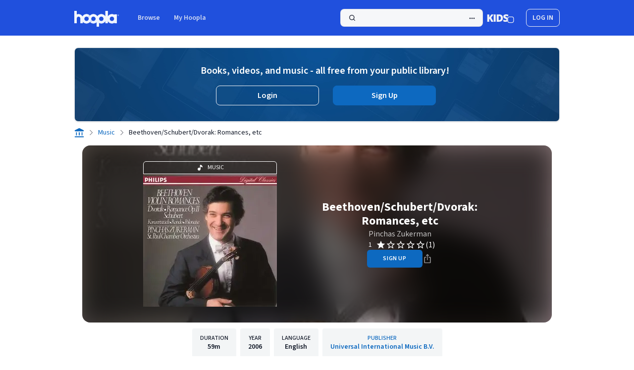

--- FILE ---
content_type: text/css
request_url: https://www.hoopladigital.com/_next/static/css/1eeca014f6f29c3e.css?dpl=cfdcf188-cbae-4a7a-b783-61f027b1f544
body_size: 366
content:
div#loading-screen{position:fixed;height:100%;width:100%;background-color:#0d69c0;top:0;z-index:150;overflow:hidden}div#loader-container{position:relative;top:0;width:90%;height:100%;max-width:980px;margin:0 auto}#loader{position:absolute;display:inline-block;top:25%;left:20%;right:20%;width:60%;text-align:center}#loading-screen button{position:relative;bottom:20px;left:10px}#svg-loader{width:355px;height:auto}.complete #loader{animation-duration:1.25s;animation-name:slideUp;animation-fill-mode:forwards;-webkit-animation-duration:1.25s;-webkit-animation-name:slideUp;-webkit-animation-fill-mode:forwards}.complete #svg-loader{animation-duration:1.25s;animation-name:shrink;animation-fill-mode:forwards;-webkit-animation-duration:1.25s;-webkit-animation-name:shrink;-webkit-animation-fill-mode:forwards}#loading-screen.complete{animation-duration:.5s;animation-name:hide;animation-delay:1.25s;animation-fill-mode:forwards;-webkit-animation-duration:.5s;-webkit-animation-name:hide;-webkit-animation-delay:1.25s;-webkit-animation-fill-mode:forwards}@keyframes slideUp{0%{top:25%;width:60%;left:20%}to{top:12px;width:85px;left:0}}@keyframes shrink{0%{width:366px;height:144px}to{width:85px;height:34px}}@keyframes hide{0%{opacity:1}to{opacity:0;display:none;z-index:-100;background:#0000}}@media (max-width:549px){#svg-loader{width:275px;height:108px}#loader{width:100%;left:0;text-align:center}.complete #svg-loader{animation-name:mobileShrink;-webkit-animation-name:mobileShrink}.complete.home #svg-loader{animation-name:homeShrink;-webkit-animation-name:homeShrink}.complete #loader{animation-name:mobileSlideUp;-webkit-animation-name:mobileSlideUp}.complete.home #loader{animation-name:homeSlideUp}#loading-screen.complete{animation-name:hide;-webkit-animation-name:hide}@keyframes homeSlideUp{0%{top:30%}to{top:15px}}@keyframes mobileSlideUp{0%{top:30%}to{top:12px;left:30px;width:85px}}@keyframes homeShrink{0%{width:275px;height:108px}to{width:110px;height:43px}}@keyframes mobileShrink{0%{width:275px;height:108px}to{width:85px;height:34px}}}

--- FILE ---
content_type: text/javascript
request_url: https://www.hoopladigital.com/js/Network.min.js
body_size: 5296
content:
/* eslint-disable */
// this is used to test user's bandwidth / download speed
!function(e){if("object"==typeof exports&&"undefined"!=typeof module)module.exports=e();else if("function"==typeof define&&define.amd)define([],e);else{var t;t="undefined"!=typeof window?window:"undefined"!=typeof global?global:"undefined"!=typeof self?self:this,t.Network=e()}}(function(){return function e(t,r,n){function i(u,s){if(!r[u]){if(!t[u]){var a="function"==typeof require&&require;if(!s&&a)return a(u,!0);if(o)return o(u,!0);var l=new Error("Cannot find module '"+u+"'");throw (l.code="MODULE_NOT_FOUND", l)}var f=r[u]={ exports:{} };t[u][0].call(f.exports,function(e){var r=t[u][1][e];return i(r?r:e)},f,f.exports,e,t,r,n)}return r[u].exports}for(var o="function"==typeof require&&require,u=0;u<n.length;u++)i(n[u]);return i}({ 1:[function(e,t,r){"use strict";function n(e,t){if(!(e instanceof t))throw new TypeError("Cannot call a class as a function")}function i(e,t,r){var n=r[t];if(n){var i={};for(var o in n)i[o]=n[o];i.value=i.initializer.call(e),Object.defineProperty(e,t,i)}}Object.defineProperty(r,"__esModule",{ value:!0 });var o=function(){function e(e,t,r){for(var n=0;n<t.length;n++){var i=t[n],o=i.decorators,u=i.key;if(delete i.key,delete i.decorators,i.enumerable=i.enumerable||!1,i.configurable=!0,("value"in i||i.initializer)&&(i.writable=!0),o){for(var s=0;s<o.length;s++){var a=o[s];if("function"!=typeof a)throw new TypeError("The decorator for method "+i.key+" is of the invalid type "+typeof a);i=a(e,u,i)||i}if(void 0!==i.initializer){r[u]=i;continue}}Object.defineProperty(e,u,i)}}return function(t,r,n,i,o){return r&&e(t.prototype,r,i),n&&e(t,n,o),t}}(),u=e("../utils/decorators"),s=function(){function e(){n(this,e),i(this,"_eventCallbacks",t)}var t={};return o(e,[{ key:"on",value:function(e,t){var r=this;return e=Array.isArray(e)?e:[e],e.forEach(function(e){var n=r._eventCallbacks[e]=r._eventCallbacks[e]||[];~n.indexOf(t)||n.push(t)}),this} },{ key:"off",value:function(e){var t=this,r=arguments.length<=1||void 0===arguments[1]?null:arguments[1];return e=Array.isArray(e)?e:[e],e.forEach(function(e){var n=t._eventCallbacks[e];if(!r&&n)delete t._eventCallbacks[e];else{var i=n?n.indexOf(r):-1;-1!=i&&n.splice(i,1)}}),this} },{ key:"trigger",value:function(e){for(var t=arguments.length,r=Array(t>1?t-1:0),n=1;t>n;n++)r[n-1]=arguments[n];var i=this._eventCallbacks[e]||[],o=!0;return i.forEach(function(e){var t=e.apply(void 0,r);t=t!==!1?!0:!1,o=o&&t}),o} },{ key:"_eventCallbacks",decorators:[u.enumerable(!1)],initializer:function(){return{}},enumerable:!0 }],null,t),e}();r["default"]=s,t.exports=r["default"]},{ "../utils/decorators":7 }],2:[function(e,t,r){"use strict";function n(e){return e&&e.__esModule?e:{ "default":e }}function i(e,t){if(!(e instanceof t))throw new TypeError("Cannot call a class as a function")}function o(e,t){if("function"!=typeof t&&null!==t)throw new TypeError("Super expression must either be null or a function, not "+typeof t);e.prototype=Object.create(t&&t.prototype,{ constructor:{ value:e,enumerable:!1,writable:!0,configurable:!0 } }),t&&(Object.setPrototypeOf?Object.setPrototypeOf(e,t):e.__proto__=t)}function u(e,t,r){var n=r[t];if(n){var i={};for(var o in n)i[o]=n[o];i.value=i.initializer.call(e),Object.defineProperty(e,t,i)}}Object.defineProperty(r,"__esModule",{ value:!0 });var s=function(){function e(e,t,r){for(var n=0;n<t.length;n++){var i=t[n],o=i.decorators,u=i.key;if(delete i.key,delete i.decorators,i.enumerable=i.enumerable||!1,i.configurable=!0,("value"in i||i.initializer)&&(i.writable=!0),o){for(var s=0;s<o.length;s++){var a=o[s];if("function"!=typeof a)throw new TypeError("The decorator for method "+i.key+" is of the invalid type "+typeof a);i=a(e,u,i)||i}if(void 0!==i.initializer){r[u]=i;continue}}Object.defineProperty(e,u,i)}}return function(t,r,n,i,o){return r&&e(t.prototype,r,i),n&&e(t,n,o),t}}(),a=function(e,t,r){for(var n=!0;n;){var i=e,o=t,u=r;s=l=a=void 0,n=!1,null===i&&(i=Function.prototype);var s=Object.getOwnPropertyDescriptor(i,o);if(void 0!==s){if("value"in s)return s.value;var a=s.get;return void 0===a?void 0:a.call(u)}var l=Object.getPrototypeOf(i);if(null===l)return void 0;e=l,t=o,r=u,n=!0}},l=e("./HttpModule"),f=n(l),c=e("../Timing"),d=n(c),h=e("../../utils/helpers"),p=e("../../utils/decorators"),g=function(e){function t(e){var n=this,o=arguments.length<=1||void 0===arguments[1]?{}:arguments[1];i(this,t),e=~["upload","download"].indexOf(e)?e:"download",a(Object.getPrototypeOf(t.prototype),"constructor",this).call(this,e),u(this,"_loadingType",r),u(this,"_intendedEnd",r),u(this,"_isRestarting",r),u(this,"_lastLoadedValue",r),u(this,"_speedRecords",r),u(this,"_avgSpeed",r),u(this,"_requestID",r),u(this,"_progressID",r),u(this,"_started",r),u(this,"_firstProgress",r),u(this,"_deferredProgress",r),u(this,"_timingLabels",r),this._extendDefaultSettings({ data:{ size:"upload"==e?2097152:10485760,multiplier:2 } }).settings(o),this._loadingType=e,this.on("xhr-upload-loadstart",function(){return d["default"].mark(n._timingLabels.start)}),this.on("xhr-readystatechange",function(e){n._started||e.readyState!=XMLHttpRequest.LOADING||(d["default"].mark(n._timingLabels.start),n._started=!0)});var s="upload"==e?"xhr-upload":"xhr";this.on(s+"-progress",function(e,t){return n._progress(t)}),this.on(s+"-timeout",function(){return n._timeout()}),this.on(s+"-loadend",function(){return n._end()})}var r={},r={};return o(t,e),s(t,[{ key:"_loadingType",decorators:[p.enumerable(!1)],initializer:function(){return void 0},enumerable:!0 },{ key:"_intendedEnd",decorators:[p.enumerable(!1)],initializer:function(){return!1},enumerable:!0 },{ key:"_isRestarting",decorators:[p.enumerable(!1)],initializer:function(){return!1},enumerable:!0 },{ key:"_lastLoadedValue",decorators:[p.enumerable(!1)],initializer:function(){return null},enumerable:!0 },{ key:"_speedRecords",decorators:[p.enumerable(!1)],initializer:function(){return[]},enumerable:!0 },{ key:"_avgSpeed",decorators:[p.enumerable(!1)],initializer:function(){return void 0},enumerable:!0 },{ key:"_requestID",decorators:[p.enumerable(!1)],initializer:function(){return 0},enumerable:!0 },{ key:"_progressID",decorators:[p.enumerable(!1)],initializer:function(){return 0},enumerable:!0 },{ key:"_started",decorators:[p.enumerable(!1)],initializer:function(){return!1},enumerable:!0 },{ key:"_firstProgress",decorators:[p.enumerable(!1)],initializer:function(){return!0},enumerable:!0 },{ key:"_deferredProgress",decorators:[p.enumerable(!1)],initializer:function(){return void 0},enumerable:!0 },{ key:"_timingLabels",decorators:[p.enumerable(!1)],initializer:function(){return{ start:null,progress:null,end:null,measure:null }},enumerable:!0 }],null,r),s(t,[{ key:"start",value:function(){var e=this._loadingType,t=this.settings().data,r=this._requestID++;this._intendedEnd=!1,this._lastLoadedValue=null,this._speedRecords=[],this._started=!1,this._firstProgress=!0,this._deferredProgress=h.defer(),this._isRestarting||this.trigger("start",t.size);var n=this._timingLabels;n.start=e+"-"+r+"-start",n.progress=e+"-"+r+"-progress",n.end=e+"-"+r+"-end",n.measure=e+"-"+r+"-measure";var i="upload"==e?new Blob([new ArrayBuffer(t.size)]):null,o="download"==e?"GET":"POST";return this._newRequest(o,{ size:t.size })._sendRequest(i),this} },{ key:"abort",value:function(){return this._intendedEnd=!0,this._abort()} },{ key:"_progress",value:function(e){var t=this;if(this._firstProgress)return this._firstProgress=!1;this._deferredProgress.run();var r=this._timingLabels,n=this._progressID++,i=r.progress+"-"+n,o=e.loaded;d["default"].mark(i);var u,s=d["default"].measure(r.measure+"-avg-"+n,r.start,i),a=o/s*1e3;if(null===this._lastLoadedValue)u=a;else{var l=d["default"].measure(r.measure+"-instant-"+n,r.progress+"-"+(n-1),i);u=(o-this._lastLoadedValue)/l*1e3}return this._lastLoadedValue=o,this._deferredProgress=h.defer(function(){t._avgSpeed=a,t._speedRecords.push(u),t.trigger("progress",a,u)}),this} },{ key:"_timeout",value:function(){return this._intendedEnd=!0,this} },{ key:"_end",value:function(){if(this._intendedEnd)this._isRestarting=!1,this.trigger("end",this._avgSpeed,this._speedRecords);else{var e=this.settings().data,t=e.size*e.multiplier;this.settings({ data:{ size:t } }),this.trigger("restart",t),this._isRestarting=!0,this.start()}return this} }],null,r),t}(f["default"]);r["default"]=g,t.exports=r["default"]},{ "../../utils/decorators":7,"../../utils/helpers":8,"../Timing":6,"./HttpModule":3 }],3:[function(e,t,r){"use strict";function n(e){return e&&e.__esModule?e:{ "default":e }}function i(e,t){if(!(e instanceof t))throw new TypeError("Cannot call a class as a function")}function o(e,t){if("function"!=typeof t&&null!==t)throw new TypeError("Super expression must either be null or a function, not "+typeof t);e.prototype=Object.create(t&&t.prototype,{ constructor:{ value:e,enumerable:!1,writable:!0,configurable:!0 } }),t&&(Object.setPrototypeOf?Object.setPrototypeOf(e,t):e.__proto__=t)}function u(e,t,r){var n=r[t];if(n){var i={};for(var o in n)i[o]=n[o];i.value=i.initializer.call(e),Object.defineProperty(e,t,i)}}Object.defineProperty(r,"__esModule",{ value:!0 });var s=function(){function e(e,t,r){for(var n=0;n<t.length;n++){var i=t[n],o=i.decorators,u=i.key;if(delete i.key,delete i.decorators,i.enumerable=i.enumerable||!1,i.configurable=!0,("value"in i||i.initializer)&&(i.writable=!0),o){for(var s=0;s<o.length;s++){var a=o[s];if("function"!=typeof a)throw new TypeError("The decorator for method "+i.key+" is of the invalid type "+typeof a);i=a(e,u,i)||i}if(void 0!==i.initializer){r[u]=i;continue}}Object.defineProperty(e,u,i)}}return function(t,r,n,i,o){return r&&e(t.prototype,r,i),n&&e(t,n,o),t}}(),a=function(e,t,r){for(var n=!0;n;){var i=e,o=t,u=r;s=l=a=void 0,n=!1,null===i&&(i=Function.prototype);var s=Object.getOwnPropertyDescriptor(i,o);if(void 0!==s){if("value"in s)return s.value;var a=s.get;return void 0===a?void 0:a.call(u)}var l=Object.getPrototypeOf(i);if(null===l)return void 0;e=l,t=o,r=u,n=!0}},l=e("../EventDispatcher"),f=n(l),c=e("../../utils/helpers"),d=e("../../utils/decorators"),h=function(e){function t(e){var n=this,o=arguments.length<=1||void 0===arguments[1]?{}:arguments[1];i(this,t),a(Object.getPrototypeOf(t.prototype),"constructor",this).call(this),u(this,"_defaultSettings",r),u(this,"_settings",r),u(this,"_moduleName",r),u(this,"_xhr",r),u(this,"_lastURLToken",r),u(this,"_requesting",r),u(this,"_requestingOverridden",r),this._extendDefaultSettings({ endpoint:"./network.php",delay:8e3 }),this.settings(o),this._moduleName=e,this.on(["xhr-loadstart","xhr-upload-loadstart"],function(){n._requestingOverridden||(n._requesting=!0)}),this.on(["xhr-loadend","xhr-upload-loadend"],function(){n._requestingOverridden||(n._requesting=!1)})}var r={},r={};return o(t,e),s(t,[{ key:"_defaultSettings",decorators:[d.enumerable(!1)],initializer:function(){return null},enumerable:!0 },{ key:"_settings",decorators:[d.enumerable(!1)],initializer:function(){return null},enumerable:!0 },{ key:"_moduleName",decorators:[d.enumerable(!1)],initializer:function(){return void 0},enumerable:!0 },{ key:"_xhr",decorators:[d.enumerable(!1)],initializer:function(){return null},enumerable:!0 },{ key:"_lastURLToken",decorators:[d.enumerable(!1)],initializer:function(){return null},enumerable:!0 },{ key:"_requesting",decorators:[d.enumerable(!1)],initializer:function(){return!1},enumerable:!0 },{ key:"_requestingOverridden",decorators:[d.enumerable(!1)],initializer:function(){return!1},enumerable:!0 }],null,r),s(t,[{ key:"settings",value:function(){var e=arguments.length<=0||void 0===arguments[0]?null:arguments[0];return c.isObject(e)?(this._settings=c.assignStrict(this._defaultSettings||{},this._settings||{},e),this):c.copy(this._settings||this._defaultSettings||{})} },{ key:"isRequesting",value:function(){return this._requesting} },{ key:"_extendDefaultSettings",value:function(e){return this._defaultSettings=c.assign(this._defaultSettings||{},e),this} },{ key:"_newRequest",value:function(e,t){var r=this;if(!this.trigger("_newRequest")&&!this._requestingOverridden)return console.warn("To ensure accurate measures, you can only make one request at a time."),this;var n=this.settings(),i=new XMLHttpRequest,o=["GET","POST"];if(!~o.indexOf(e))return console.warn("The HTTP method must be GET or POST."),this;t=t||{};var u=(new Date).getTime();this._lastURLToken="network-"+u;var s=n.endpoint;s+=~s.indexOf("?")?"&":"?",s+="module="+this._moduleName,Object.keys(t).forEach(function(e){var r=encodeURIComponent(t[e]);s+="&"+e+"="+r}),s+="&"+this._lastURLToken,i.open(e,s),this._xhr&&this._xhr.readyState==XMLHttpRequest.OPENED&&this._xhr.abort(),this._xhr=i;var a=["loadstart","progress","abort","error","load","timeout","loadend","readystatechange"];a.forEach(function(e){i.addEventListener(e,function(){for(var t=arguments.length,n=Array(t),o=0;t>o;o++)n[o]=arguments[o];("progress"!=e||r._requesting)&&r.trigger.apply(r,["xhr-"+e,i].concat(n))}),"readystatechange"!=e&&i.upload.addEventListener(e,function(){for(var t=arguments.length,n=Array(t),o=0;t>o;o++)n[o]=arguments[o];r.trigger.apply(r,["xhr-upload-"+e,i].concat(n))})});var l=function(e){setTimeout(function(){e.readyState!=XMLHttpRequest.UNSENT&&e.readyState!=XMLHttpRequest.DONE&&(r.trigger("xhr-timeout"),r.trigger("xhr-upload-timeout"),e.abort())},n.delay)};return this.on("xhr-upload-loadstart",l).on("xhr-readystatechange",function(e){return function(t){e||t.readyState!=XMLHttpRequest.LOADING||(e=!0,l(t))}}(!1)),this} },{ key:"_sendRequest",value:function(){var e=arguments.length<=0||void 0===arguments[0]?null:arguments[0];return this._xhr&&this._xhr.readyState==XMLHttpRequest.OPENED?this._xhr.send(e):console.warn("A request must have been created before sending any data."),this} },{ key:"_abort",value:function(){return this._xhr&&this._xhr.abort(),this} },{ key:"_getTimingEntry",value:function(e){return setTimeout(function(t){return function(){var r=performance.getEntriesByType("resource").filter(function(e){return~e.name.indexOf(t)});e(r.length?r[0]:null)}}(this._lastURLToken),0),this} },{ key:"_setRequesting",value:function(e){return this._requestingOverridden=!0,this._requesting=e,this} }],null,r),t}(f["default"]);r["default"]=h,t.exports=r["default"]},{ "../../utils/decorators":7,"../../utils/helpers":8,"../EventDispatcher":1 }],4:[function(e,t,r){"use strict";function n(e){return e&&e.__esModule?e:{ "default":e }}function i(e,t){if(!(e instanceof t))throw new TypeError("Cannot call a class as a function")}function o(e,t){if("function"!=typeof t&&null!==t)throw new TypeError("Super expression must either be null or a function, not "+typeof t);e.prototype=Object.create(t&&t.prototype,{ constructor:{ value:e,enumerable:!1,writable:!0,configurable:!0 } }),t&&(Object.setPrototypeOf?Object.setPrototypeOf(e,t):e.__proto__=t)}function u(e,t,r){var n=r[t];if(n){var i={};for(var o in n)i[o]=n[o];i.value=i.initializer.call(e),Object.defineProperty(e,t,i)}}Object.defineProperty(r,"__esModule",{ value:!0 });var s=function(){function e(e,t,r){for(var n=0;n<t.length;n++){var i=t[n],o=i.decorators,u=i.key;if(delete i.key,delete i.decorators,i.enumerable=i.enumerable||!1,i.configurable=!0,("value"in i||i.initializer)&&(i.writable=!0),o){for(var s=0;s<o.length;s++){var a=o[s];if("function"!=typeof a)throw new TypeError("The decorator for method "+i.key+" is of the invalid type "+typeof a);i=a(e,u,i)||i}if(void 0!==i.initializer){r[u]=i;continue}}Object.defineProperty(e,u,i)}}return function(t,r,n,i,o){return r&&e(t.prototype,r,i),n&&e(t,n,o),t}}(),a=function(e,t,r){for(var n=!0;n;){var i=e,o=t,u=r;s=l=a=void 0,n=!1,null===i&&(i=Function.prototype);var s=Object.getOwnPropertyDescriptor(i,o);if(void 0!==s){if("value"in s)return s.value;var a=s.get;return void 0===a?void 0:a.call(u)}var l=Object.getPrototypeOf(i);if(null===l)return void 0;e=l,t=o,r=u,n=!0}},l=e("./HttpModule"),f=n(l),c=e("../Timing"),d=n(c),h=e("../../utils/helpers"),p=e("../../utils/decorators"),g=function(e){function t(){var e=arguments.length<=0||void 0===arguments[0]?{}:arguments[0];i(this,t),a(Object.getPrototypeOf(t.prototype),"constructor",this).call(this,"latency"),u(this,"_supportsResourceTiming",r),u(this,"_requestsLeft",r),u(this,"_attemptsLeft",r),u(this,"_latencies",r),u(this,"_requestID",r),u(this,"_timingLabels",r),this._extendDefaultSettings({ measures:5,attempts:3 }).settings(e),this._defineResourceTimingSupport()}var r={},r={};return o(t,e),s(t,[{ key:"_supportsResourceTiming",decorators:[p.enumerable(!1)],initializer:function(){return void 0},enumerable:!0 },{ key:"_requestsLeft",decorators:[p.enumerable(!1)],initializer:function(){return void 0},enumerable:!0 },{ key:"_attemptsLeft",decorators:[p.enumerable(!1)],initializer:function(){return void 0},enumerable:!0 },{ key:"_latencies",decorators:[p.enumerable(!1)],initializer:function(){return void 0},enumerable:!0 },{ key:"_requestID",decorators:[p.enumerable(!1)],initializer:function(){return 0},enumerable:!0 },{ key:"_timingLabels",decorators:[p.enumerable(!1)],initializer:function(){return{ start:null,end:null,measure:null }},enumerable:!0 }],null,r),s(t,[{ key:"settings",value:function(){var e=arguments.length<=0||void 0===arguments[0]?null:arguments[0];return h.isObject(e)?a(Object.getPrototypeOf(t.prototype),"settings",this).call(this,h.assignStrict(e,{ delay:0 })):h.except(a(Object.getPrototypeOf(t.prototype),"settings",this).call(this),["delay"])} },{ key:"start",value:function(){var e=this.settings(),t=e.measures,r=e.attempts;return this._requestsLeft=t,this._attemptsLeft=r*t,this._supportsResourceTiming||(this._requestsLeft++,this._attemptsLeft++),this._setRequesting(!0),this._latencies=[],this._nextRequest(),this} },{ key:"_defineResourceTimingSupport",value:function(e){var t=this;"boolean"!=typeof e&&(e=d["default"].supportsResourceTiming),this._supportsResourceTiming=e,this.off(["xhr-load","xhr-loadstart","xhr-readystatechange"]),e?this.on("xhr-load",function(){return t._measure()}):(this.on("xhr-loadstart",function(){return d["default"].mark(t._timingLabels.start)}),this.on("xhr-readystatechange",function(e){return t._measure(e)}))} },{ key:"_nextRequest",value:function(){var e=this,t=arguments.length<=0||void 0===arguments[0]?!1:arguments[0],r=this._requestID++,n=t?this._requestsLeft:this._requestsLeft--;if(this._attemptsLeft--&&(n||t)){var i=this._timingLabels;i.start="latency-"+r+"-start",i.end="latency-"+r+"-end",i.measure="latency-"+r+"-measure",this._newRequest("GET")._sendRequest()}else this._setRequesting(!1),setTimeout(function(){return e._end()},0);return this} },{ key:"_measure",value:function(){var e=this,t=arguments.length<=0||void 0===arguments[0]?null:arguments[0];if(t)if(this._requestsLeft<this.settings().measures){if(t.readyState==XMLHttpRequest.HEADERS_RECEIVED){var r=this._timingLabels;d["default"].mark(r.end);var n=d["default"].measure(r.measure,r.start,r.end);n&&this._latencies.push(n),this._abort(),this._nextRequest(!n)}}else this._nextRequest();else this._getTimingEntry(function(t){var r=t.secureConnectionStart?t.secureConnectionStart-t.connectStart:t.connectEnd-t.connectStart;r&&e._latencies.push(r),e._nextRequest(!r)});return this} },{ key:"_end",value:function(){var e=this._latencies,t=e.reduce(function(e,t){return e+t},0)/(e.length||1);if(t=t||null,!e.length)return this._defineResourceTimingSupport(!1),this.start(),this;if(e.length<this.settings().measures){var r=this.settings(),n=r.measures,i=r.attempts;console.warn("\n                An insufficient number of measures have been processed, this could be due to your web server using\n                persistant connections or to your client settings (measures: "+n+", attempts: "+i+").\n            ")}return this.trigger("end",t,e),this} }],null,r),t}(f["default"]);r["default"]=g,t.exports=r["default"]},{ "../../utils/decorators":7,"../../utils/helpers":8,"../Timing":6,"./HttpModule":3 }],5:[function(e,t,r){"use strict";function n(e){return e&&e.__esModule?e:{ "default":e }}function i(e,t,r){return t in e?Object.defineProperty(e,t,{ value:r,enumerable:!0,configurable:!0,writable:!0 }):e[t]=r,e}function o(e,t){if(!(e instanceof t))throw new TypeError("Cannot call a class as a function")}function u(e,t,r){var n=r[t];if(n){var i={};for(var o in n)i[o]=n[o];i.value=i.initializer.call(e),Object.defineProperty(e,t,i)}}Object.defineProperty(r,"__esModule",{ value:!0 });var s=function(){function e(e,t,r){for(var n=0;n<t.length;n++){var i=t[n],o=i.decorators,u=i.key;if(delete i.key,delete i.decorators,i.enumerable=i.enumerable||!1,i.configurable=!0,("value"in i||i.initializer)&&(i.writable=!0),o){for(var s=0;s<o.length;s++){var a=o[s];if("function"!=typeof a)throw new TypeError("The decorator for method "+i.key+" is of the invalid type "+typeof a);i=a(e,u,i)||i}if(void 0!==i.initializer){r[u]=i;continue}}Object.defineProperty(e,u,i)}}return function(t,r,n,i,o){return r&&e(t.prototype,r,i),n&&e(t,n,o),t}}(),a=e("./EventDispatcher"),l=n(a),f=e("./Http/HttpModule"),c=n(f),d=e("./Http/LatencyModule"),h=n(d),p=e("./Http/BandwidthModule"),g=n(p),m=e("./Timing"),v=n(m),y=e("../utils/helpers"),_=e("../utils/decorators"),b=function(){function e(){var r=arguments.length<=0||void 0===arguments[0]?{}:arguments[0];o(this,e),u(this,"_modules",t),u(this,"_modulesInitialized",t),u(this,"_pendingSettings",t),this._registerModule("latency",function(e){return new h["default"](e)})._registerModule("upload",function(e){return new g["default"]("upload",e)})._registerModule("download",function(e){return new g["default"]("download",e)}),this._initModules(this.settings(r))}var t={},t={};return s(e,[{ key:"_modules",decorators:[_.enumerable(!1)],initializer:function(){return{}},enumerable:!0 },{ key:"_modulesInitialized",decorators:[_.enumerable(!1)],initializer:function(){return!1},enumerable:!0 },{ key:"_pendingSettings",decorators:[_.enumerable(!1)],initializer:function(){return{}},enumerable:!0 }],[{ key:"_exposeInternalClasses",decorators:[_.enumerable(!1)],value:function(){var e=y.getGlobalObject(),t={ EventDispatcher:l["default"],HttpModule:c["default"],LatencyModule:h["default"],BandwidthModule:g["default"],Timing:v["default"] };return Object.keys(t).forEach(function(r){e[r]=t[r]}),this} },{ key:"supportsResourceTiming",get:function(){return v["default"].supportsResourceTiming} }],t),s(e,[{ key:"settings",value:function(){var e=this,t=arguments.length<=0||void 0===arguments[0]?null:arguments[0],r=Object.keys(this._modules);if(!y.isObject(t))return r.reduce(function(t,r){return y.assign(t,i({},r,e._modules[r].settings()))},{});var n=function(){var n=y.except(t,r),o=y.except(t,Object.keys(n));return t=r.reduce(function(e,t){return y.assign(e,i({},t,n))},{}),t=y.assign(t,o),e._modulesInitialized?Object.keys(e._modules).forEach(function(r){e._modules[r].settings(t[r])}):e._pendingSettings=t,{ v:e }}();return"object"==typeof n?n.v:void 0} },{ key:"isRequesting",value:function(){var e=!1;for(var t in this._modules)this._modules.hasOwnProperty(t)&&(e=e||this._modules[t].isRequesting());return e} },{ key:"_registerModule",value:function(e,t){return this._modules[e]=t,this} },{ key:"_initModules",value:function(){var e=this;return this._modulesInitialized||(Object.keys(this._modules).forEach(function(t){e._modules[t]=e._modules[t](e._pendingSettings[t]).on("_newRequest",function(){return!e.isRequesting()}),e[t]=e._modules[t]}),this._modulesInitialized=!0),this} }],null,t),e}();r["default"]=b,t.exports=r["default"]},{ "../utils/decorators":7,"../utils/helpers":8,"./EventDispatcher":1,"./Http/BandwidthModule":2,"./Http/HttpModule":3,"./Http/LatencyModule":4,"./Timing":6 }],6:[function(e,t,r){"use strict";function n(e,t){if(!(e instanceof t))throw new TypeError("Cannot call a class as a function")}function i(e,t,r){var n=r[t];if(n){var i={};for(var o in n)i[o]=n[o];i.value=i.initializer.call(e),Object.defineProperty(e,t,i)}}Object.defineProperty(r,"__esModule",{ value:!0 });var o=function(){function e(e,t,r){for(var n=0;n<t.length;n++){var i=t[n],o=i.decorators,u=i.key;if(delete i.key,delete i.decorators,i.enumerable=i.enumerable||!1,i.configurable=!0,("value"in i||i.initializer)&&(i.writable=!0),o){for(var s=0;s<o.length;s++){var a=o[s];if("function"!=typeof a)throw new TypeError("The decorator for method "+i.key+" is of the invalid type "+typeof a);i=a(e,u,i)||i}if(void 0!==i.initializer){r[u]=i;continue}}Object.defineProperty(e,u,i)}}return function(t,r,n,i,o){return r&&e(t.prototype,r,i),n&&e(t,n,o),t}}(),u=e("../utils/helpers"),s=e("../utils/decorators"),a=function(){function e(){n(this,e),i(this,"_support",t),i(this,"_marks",t),i(this,"_measures",t);var r=u.getGlobalObject();this._support={ performance:!!r.performance,userTiming:r.performance&&performance.mark,resourceTiming:r.performance&&"function"==typeof performance.getEntriesByType&&performance.timing }}var t={},t={};return o(e,[{ key:"supportsResourceTiming",get:function(){return Boolean(this._support.resourceTiming)} },{ key:"_support",decorators:[s.enumerable(!1)],initializer:function(){return{}},enumerable:!0 },{ key:"_marks",decorators:[s.enumerable(!1)],initializer:function(){return{}},enumerable:!0 },{ key:"_measures",decorators:[s.enumerable(!1)],initializer:function(){return{}},enumerable:!0 }],null,t),o(e,[{ key:"mark",value:function(e){var t=this._support,r=this._marks;return t.userTiming&&performance.mark(e),r[e]=t.performance?performance.now():(new Date).getTime(),this} },{ key:"measure",value:function(e,t,r){var n=this._support,i=this._marks,o=this._measures;if("undefined"==typeof o[e]){var u=i[r]-i[t];if(n.userTiming){performance.measure(e,t,r);var s=performance.getEntriesByName(e);o[e]=s.length?s[0].duration:u}else o[e]=u}return o[e]} }],null,t),e}();r["default"]=new a,t.exports=r["default"]},{ "../utils/decorators":7,"../utils/helpers":8 }],7:[function(e,t,r){"use strict";function n(e){return function(t,r,n){return n.enumerable=e,n}}Object.defineProperty(r,"__esModule",{ value:!0 }),r.enumerable=n},{}],8:[function(e,t,r){(function(e){"use strict";function t(e,t){if(!(e instanceof t))throw new TypeError("Cannot call a class as a function")}function n(){return"undefined"!=typeof self?self:"undefined"!=typeof e?e:new Function("return this")()}function i(e){return void 0!=e&&null!=e&&"object"==typeof e.valueOf()}function o(e){return JSON.parse(JSON.stringify(e))}function u(e){var t=arguments.length<=1||void 0===arguments[1]?{}:arguments[1];t=o(t);for(var r=arguments.length,n=Array(r>2?r-2:0),s=2;r>s;s++)n[s-2]=arguments[s];return n.forEach(function(r){Object.keys(r).forEach(function(n){if(!e||t.hasOwnProperty(n)){var o=r[n];t[n]=i(o)?u(e,t[n],o):o}})}),t}function s(){for(var e=arguments.length<=0||void 0===arguments[0]?{}:arguments[0],t=arguments.length,r=Array(t>1?t-1:0),n=1;t>n;n++)r[n-1]=arguments[n];return u.apply(void 0,[!1,e].concat(r))}function a(){for(var e=arguments.length<=0||void 0===arguments[0]?{}:arguments[0],t=arguments.length,r=Array(t>1?t-1:0),n=1;t>n;n++)r[n-1]=arguments[n];return u.apply(void 0,[!0,e].concat(r))}function l(e,t){var r=o(e);return t.forEach(function(e){return delete r[e]}),r}function f(){var e=arguments.length<=0||void 0===arguments[0]?function(){}:arguments[0];return new(function(){function r(){t(this,r),this.func=e}return c(r,[{ key:"run",value:function(){this.func&&this.func(),delete this.func} }]),r}())}Object.defineProperty(r,"__esModule",{ value:!0 });var c=function(){function e(e,t){for(var r=0;r<t.length;r++){var n=t[r];n.enumerable=n.enumerable||!1,n.configurable=!0,"value"in n&&(n.writable=!0),Object.defineProperty(e,n.key,n)}}return function(t,r,n){return r&&e(t.prototype,r),n&&e(t,n),t}}();r.getGlobalObject=n,r.isObject=i,r.copy=o,r.assign=s,r.assignStrict=a,r.except=l,r.defer=f}).call(this,"undefined"!=typeof global?global:"undefined"!=typeof self?self:"undefined"!=typeof window?window:{})},{}] },{},[5])(5);})
